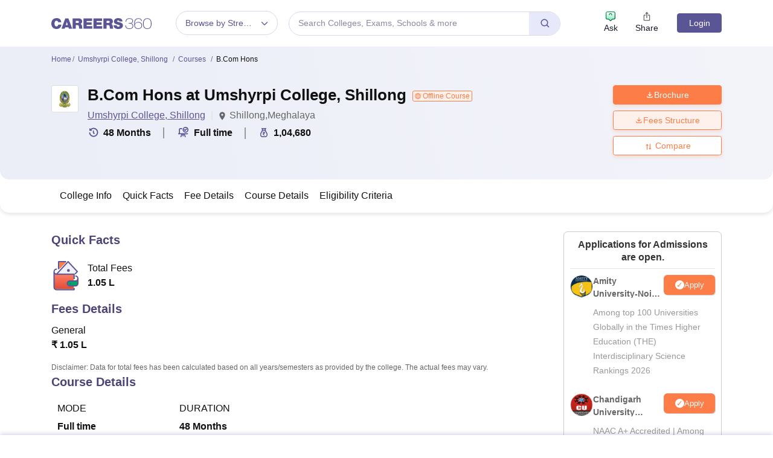

--- FILE ---
content_type: text/html; charset=UTF-8
request_url: https://geolocation-db.com/json/
body_size: 68
content:
{"country_code":"US","country_name":"United States","city":null,"postal":null,"latitude":37.751,"longitude":-97.822,"IPv4":"3.138.194.158","state":null}